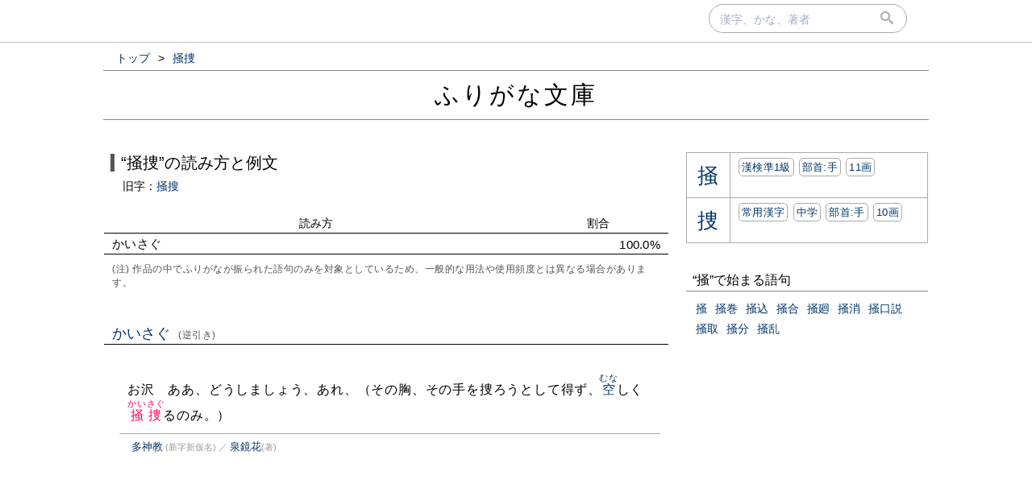

--- FILE ---
content_type: text/html; charset=UTF-8
request_url: https://furigana.info/w/%E6%8E%BB%E6%8D%9C
body_size: 7283
content:

<!DOCTYPE html>
<html lang='ja'>
<head>
		<meta charset='utf-8'>
		<meta http-equiv='X-UA-Compatible' content='IE=edge'>
		<meta name='viewport' content='width=device-width, initial-scale=1'>
		<meta name='author' content='ふりがな文庫'>
		<meta name='description' content=''>


		<meta name='robots' content='norarchive'>
		<head prefix='og: http://ogp.me/ns# fb: http://ogp.me/ns/fb# article: http://ogp.me/ns/article#'>
		<meta property='og:title' content='“掻捜”の読み方と例文｜ふりがな文庫' />
		<meta property='og:type' content='website' />
		<meta property='og:url' content='http://furigana.info/w/%E6%8E%BB%E6%8D%9C' />
		<meta property='og:image' content='https://furigana.info/img/apple-touch-icon.png' />
		<meta name='twitter:card' content='summary'>
		<meta name='twitter:site' content='@furiganabunko'>
		<meta name='twitter:dnt' content='on'>
		<title>“掻捜”の読み方と例文｜ふりがな文庫</title>
		<link rel='stylesheet' href='/css/style.css?202010261'>
		<link rel='stylesheet' href='/css/fonts.css'>
		<link rel='preload' href='/css/fonts/icomoon.ttf?gb4upr' as='font' type='font/ttf' crossorigin='anonymous'>
		<link rel='apple-touch-icon' sizes='152x152' href='/img/apple-touch-icon.png'>
		<script src="//ajax.googleapis.com/ajax/libs/jquery/3.2.1/jquery.min.js" defer></script>
		
		
		<!-- Google tag (gtag.js) -->
		<script async src="https://www.googletagmanager.com/gtag/js?id=G-5YLDX12DE2"></script>
		<script>
			window.dataLayer = window.dataLayer || [];
			function gtag(){dataLayer.push(arguments);}
			gtag('js', new Date());

			gtag('config', 'G-5YLDX12DE2');
		</script>

	</head>
<body>
  <div id="panel">
    <div id="panel_inner">

<div id='search'>
  <div id='searchbox'>
    <form action='/search' id='search_form' autocomplete="on">
      <input type='text' name='q' size='20' id='search_text' placeholder='漢字、かな、著者' onfocus="this.placeholder = ''" onblur="this.placeholder = '漢字、かな、著者'" value=""></input>
      <div id='submit'><button type='submit' id='search_submit'><span class='icon-search'></span></button></div>
    </form>
  </div>
</div>
    </div>
  </div>

<div id='wrapper'>

<ol id='bread_crumb' itemscope itemtype='http://schema.org/BreadcrumbList'>
	<li itemprop='itemListElement' itemscope itemtype='http://schema.org/ListItem'>
		<a itemprop='item' href='/'>
			<span itemprop='name'>トップ</span>
		</a> >
		<meta itemprop='position' content='1' />  
	</li>
	<li itemprop='itemListElement' itemscope itemtype='http://schema.org/ListItem'>
		<a itemprop='item' href='/w/%E6%8E%BB%E6%8D%9C'>
			<span itemprop='name'>掻捜</span>
		</a>
		<meta itemprop='position' content='2' />  
	</li>
</ol>

  <div id='brand'>
    <div id='brand_inner'>
      <div id='brand_logo'><a href='/'>ふりがな文庫</a></div>
    </div>
  </div>

<div id='content'>

<div id='main'>
	<div id='word_head'>
		<div><span class='exp'>“掻捜”の読み方と例文</span></div>
	</div>

	    <div id="other_chars">
	      <span>旧字：<a href="/w/%E6%8E%BB%E6%90%9C">掻搜</a></span>
	    </div>
	
	<div class="sum">
		<table class="sum_table">
			<tr class="sum_head"><th class="w75p">読み方</th><th class="w25p">割合</th></tr>

			<tr ><td>かいさぐ</td><td class="right">100.0%</td></tr>

		</table>
		<div class="comment">(注) 作品の中でふりがなが振られた語句のみを対象としているため、一般的な用法や使用頻度とは異なる場合があります。</div>
	</div><!-- #sum -->

		
		<div class='yomi_wrapper ' id='f3c9d3b0'>
			<div class='yomi'>
				<div><a href="/r/%E3%81%8B%E3%81%84%E3%81%95%E3%81%90">かいさぐ<span class='comment'>(逆引き)</span></a></div>
			</div>
	
			<div class='examples'>
				<div class='snip'>お沢　ああ、どうしましょう、あれ、（その胸、その手を捜ろうとして得ず、<ruby><a href="/w/%E7%A9%BA">空</a><rp>（</rp><rt>むな</rt><rp>）</rp></ruby>しく<ruby class="page_word"><a href="/w/%E6%8E%BB%E6%8D%9C">掻捜</a><rp>（</rp><rt>かいさぐ</rt><rp>）</rp></ruby>るのみ。）</div>
				<div class='meta'>
					<span>
						<a href='/a/45941'>多神教</a><small> (新字新仮名)</small><small>&nbsp;／&nbsp;</small><a href="/u/%E6%B3%89%E9%8F%A1%E8%8A%B1">泉鏡花</a><small>(著)</small>
					</span>
				</div>
			</div>
	
<div class="hide">
	<div><a href="/w/%E6%8E%BB%E6%8D%9C:%E3%81%8B%E3%81%84%E3%81%95%E3%81%90">掻捜(かいさぐ)の例文をもっと<small>(1作品)</small>見る<i class='icon-keyboard_arrow_right'></i></a></div>
</div>
</div><!-- .yomi_wrapper -->

</div><!-- #main -->
<div id='vertical_div'></div>
<div id="right">
<div id="right-inner">

	<div class='sub_module char_box'>
		<table class='char_box'>

			<tr>
				<td class='char'><a href='/c/63BB'><span>&#x63BB;</span></a></td>
				<td class='descr'><div><span class='buttonize'><a href='/k/j1'>漢検準1級</a></span> <span class='buttonize'><a href='/d/64'>部首:⼿</a></span> <span class='buttonize'><a href='/z/11'>11画</a></span></div></td>
			</tr>

			<tr>
				<td class='char'><a href='/c/635C'><span>&#x635C;</span></a></td>
				<td class='descr'><div><span class='buttonize'><a href='/j/0'>常用漢字</a></span> <span class='buttonize'><a href='/e/7'>中学</a></span> <span class='buttonize'><a href='/d/64'>部首:⼿</a></span> <span class='buttonize'><a href='/z/10'>10画</a></span></div></td>
			</tr>

		</table>
	</div>

		<div class="sub_module">
			<div class="module_title">“掻”で始まる語句</div>
				<div class='module_body'>

					<div class='module_data'>
						<div><a href="/w/%E6%8E%BB">掻</a></div>
					</div>

					<div class='module_data'>
						<div><a href="/w/%E6%8E%BB%E5%B7%BB">掻巻</a></div>
					</div>

					<div class='module_data'>
						<div><a href="/w/%E6%8E%BB%E8%BE%BC">掻込</a></div>
					</div>

					<div class='module_data'>
						<div><a href="/w/%E6%8E%BB%E5%90%88">掻合</a></div>
					</div>

					<div class='module_data'>
						<div><a href="/w/%E6%8E%BB%E5%BB%BB">掻廻</a></div>
					</div>

					<div class='module_data'>
						<div><a href="/w/%E6%8E%BB%E6%B6%88">掻消</a></div>
					</div>

					<div class='module_data'>
						<div><a href="/w/%E6%8E%BB%E5%8F%A3%E8%AA%AC">掻口説</a></div>
					</div>

					<div class='module_data'>
						<div><a href="/w/%E6%8E%BB%E5%8F%96">掻取</a></div>
					</div>

					<div class='module_data'>
						<div><a href="/w/%E6%8E%BB%E5%88%86">掻分</a></div>
					</div>

					<div class='module_data'>
						<div><a href="/w/%E6%8E%BB%E4%B9%B1">掻乱</a></div>
					</div>

			</div>
		</div>

</div><!-- #right-inner -->
</div><!-- #right -->
</div><!-- #content -->
</div><!-- #wrapper -->

  <div id='footer'>
    <div id='footer_inner'>
      <div class='footer_element'><a href='/about.html' class='footer_link'>当サイトについて</a></div>
      <div class='footer_element'><a href='https://docs.google.com/forms/d/e/1FAIpQLSdj15Xf5FJ4_Mv5DdEXDkrrBn1_9Lmtq6BW8DiFcoq9k4bs_w/viewform?usp=sf_link' target='_blank'>お問い合わせ</a></div>
      <div class='footer_element'><a href='/privacy.html' class='footer_link'>プライバシーポリシー</a></div>
    </div>
  </div>

</body>
</html>
